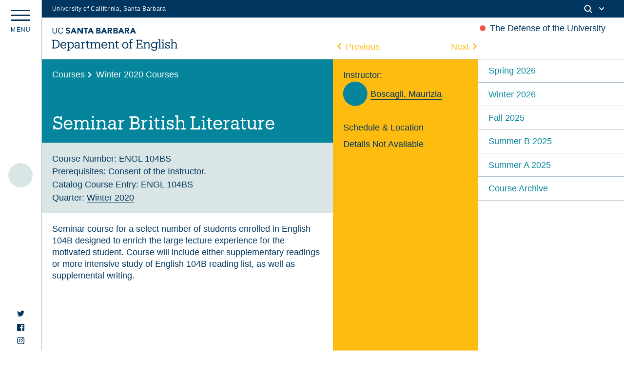

--- FILE ---
content_type: text/html; charset=UTF-8
request_url: https://www.english.ucsb.edu/courses/winter-2020/seminar-british-literature/
body_size: 13463
content:
<!DOCTYPE html>
<html lang="en-US" class="no-js">
<head>
	<meta charset="UTF-8">
	<meta name="viewport" content="width=device-width, initial-scale=1">
	<link rel="profile" href="http://gmpg.org/xfn/11">
	<link rel="shortcut icon" type="image/png" href="https://www.english.ucsb.edu/wp-content/themes/UCSB_Eng_2021/favicon.png">
	<link rel="pingback" href="https://www.english.ucsb.edu/xmlrpc.php">
	<link href="https://webfonts.brand.ucsb.edu/webfont.min.css" rel="stylesheet">
	<meta name='robots' content='max-image-preview:large' />
<link rel='dns-prefetch' href='//cdn.jsdelivr.net' />
<link rel='dns-prefetch' href='//unpkg.com' />
<link rel='dns-prefetch' href='//www.english.ucsb.edu' />
<link rel='dns-prefetch' href='//cdnjs.cloudflare.com' />
<link rel='dns-prefetch' href='//s.w.org' />
		<script type="text/javascript">
			window._wpemojiSettings = {"baseUrl":"https:\/\/s.w.org\/images\/core\/emoji\/13.1.0\/72x72\/","ext":".png","svgUrl":"https:\/\/s.w.org\/images\/core\/emoji\/13.1.0\/svg\/","svgExt":".svg","source":{"concatemoji":"https:\/\/www.english.ucsb.edu\/wp-includes\/js\/wp-emoji-release.min.js?ver=5.8.3"}};
			!function(e,a,t){var n,r,o,i=a.createElement("canvas"),p=i.getContext&&i.getContext("2d");function s(e,t){var a=String.fromCharCode;p.clearRect(0,0,i.width,i.height),p.fillText(a.apply(this,e),0,0);e=i.toDataURL();return p.clearRect(0,0,i.width,i.height),p.fillText(a.apply(this,t),0,0),e===i.toDataURL()}function c(e){var t=a.createElement("script");t.src=e,t.defer=t.type="text/javascript",a.getElementsByTagName("head")[0].appendChild(t)}for(o=Array("flag","emoji"),t.supports={everything:!0,everythingExceptFlag:!0},r=0;r<o.length;r++)t.supports[o[r]]=function(e){if(!p||!p.fillText)return!1;switch(p.textBaseline="top",p.font="600 32px Arial",e){case"flag":return s([127987,65039,8205,9895,65039],[127987,65039,8203,9895,65039])?!1:!s([55356,56826,55356,56819],[55356,56826,8203,55356,56819])&&!s([55356,57332,56128,56423,56128,56418,56128,56421,56128,56430,56128,56423,56128,56447],[55356,57332,8203,56128,56423,8203,56128,56418,8203,56128,56421,8203,56128,56430,8203,56128,56423,8203,56128,56447]);case"emoji":return!s([10084,65039,8205,55357,56613],[10084,65039,8203,55357,56613])}return!1}(o[r]),t.supports.everything=t.supports.everything&&t.supports[o[r]],"flag"!==o[r]&&(t.supports.everythingExceptFlag=t.supports.everythingExceptFlag&&t.supports[o[r]]);t.supports.everythingExceptFlag=t.supports.everythingExceptFlag&&!t.supports.flag,t.DOMReady=!1,t.readyCallback=function(){t.DOMReady=!0},t.supports.everything||(n=function(){t.readyCallback()},a.addEventListener?(a.addEventListener("DOMContentLoaded",n,!1),e.addEventListener("load",n,!1)):(e.attachEvent("onload",n),a.attachEvent("onreadystatechange",function(){"complete"===a.readyState&&t.readyCallback()})),(n=t.source||{}).concatemoji?c(n.concatemoji):n.wpemoji&&n.twemoji&&(c(n.twemoji),c(n.wpemoji)))}(window,document,window._wpemojiSettings);
		</script>
		<style type="text/css">
img.wp-smiley,
img.emoji {
	display: inline !important;
	border: none !important;
	box-shadow: none !important;
	height: 1em !important;
	width: 1em !important;
	margin: 0 .07em !important;
	vertical-align: -0.1em !important;
	background: none !important;
	padding: 0 !important;
}
</style>
	<link rel='stylesheet' id='wp-block-library-css'  href='https://www.english.ucsb.edu/wp-includes/css/dist/block-library/style.min.css?ver=5.8.3' type='text/css' media='all' />
<link rel='stylesheet' id='ucsb2021-css'  href='https://www.english.ucsb.edu/wp-content/themes/UCSB_Eng_2021/style.css?ver=5.8.3' type='text/css' media='all' />
<link rel='stylesheet' id='fancycss-css'  href='https://www.english.ucsb.edu/wp-content/themes/UCSB_Eng_2021/css/fancybox.css?ver=5.8.3' type='text/css' media='all' />
<link rel='stylesheet' id='flickitycss-css'  href='https://www.english.ucsb.edu/wp-content/themes/UCSB_Eng_2021/css/flickity.css?ver=5.8.3' type='text/css' media='all' />
<script type='text/javascript' src='https://cdn.jsdelivr.net/npm/jquery@3.5.1/dist/jquery.min.js?ver=5.8.3' id='jquery-js'></script>
<script type='text/javascript' src='https://unpkg.com/isotope-layout@3/dist/isotope.pkgd.js?ver=5.8.3' id='isotope-js'></script>
<script type='text/javascript' src='https://www.english.ucsb.edu/wp-content/themes/UCSB_Eng_2021/js/packery-mode.pkgd.js?ver=5.8.3' id='packery-js'></script>
<script type='text/javascript' src='https://cdnjs.cloudflare.com/ajax/libs/jquery.imagesloaded/4.1.1/imagesloaded.pkgd.min.js?ver=5.8.3' id='imgload-js'></script>
<script type='text/javascript' src='https://cdn.jsdelivr.net/gh/fancyapps/fancybox@3.5.7/dist/jquery.fancybox.min.js?ver=5.8.3' id='fancyapp-js'></script>
<script type='text/javascript' src='https://unpkg.com/flickity@2/dist/flickity.pkgd.min.js?ver=5.8.3' id='flickity-js'></script>
<script type='text/javascript' src='https://unpkg.com/flickity-fade@1/flickity-fade.js?ver=5.8.3' id='flickfade-js'></script>
<script type='text/javascript' src='https://cdnjs.cloudflare.com/ajax/libs/waypoints/4.0.1/jquery.waypoints.min.js?ver=5.8.3' id='waypoint-js'></script>
<script type='text/javascript' src='https://cdn.jsdelivr.net/npm/blazy@1.8.2/blazy.min.js?ver=5.8.3' id='blazy-js'></script>
<script type='text/javascript' src='https://www.english.ucsb.edu/wp-content/themes/UCSB_Eng_2021/js/app.js?ver=5.8.3' id='app-js'></script>
<link rel="https://api.w.org/" href="https://www.english.ucsb.edu/wp-json/" /><link rel="EditURI" type="application/rsd+xml" title="RSD" href="https://www.english.ucsb.edu/xmlrpc.php?rsd" />
<link rel="wlwmanifest" type="application/wlwmanifest+xml" href="https://www.english.ucsb.edu/wp-includes/wlwmanifest.xml" /> 
<meta name="generator" content="WordPress 5.8.3" />
<link rel="canonical" href="https://www.english.ucsb.edu/courses/winter-2020/seminar-british-literature/" />
<link rel='shortlink' href='https://www.english.ucsb.edu/?p=3535' />
<link rel="alternate" type="application/json+oembed" href="https://www.english.ucsb.edu/wp-json/oembed/1.0/embed?url=https%3A%2F%2Fwww.english.ucsb.edu%2Fcourses%2Fwinter-2020%2Fseminar-british-literature%2F" />
<link rel="alternate" type="text/xml+oembed" href="https://www.english.ucsb.edu/wp-json/oembed/1.0/embed?url=https%3A%2F%2Fwww.english.ucsb.edu%2Fcourses%2Fwinter-2020%2Fseminar-british-literature%2F&#038;format=xml" />
		<title>  Seminar British Literature | UCSB English Department</title>
	<meta property="og:title" content="  Seminar British Literature | UCSB English Department" />
	<meta property="og:type" content="website" />
	<meta property="og:site_name" content="UCSB English Department" />
	<meta property="og:image" content="https://www.english.ucsb.edu/wp-content/themes/UCSB_Eng_2021/UCSB-English-OGImage.jpg" />
	<meta property="og:url" content="https://www.english.ucsb.edu/courses/winter-2020/seminar-british-literature/" />
	<meta property="og:description" content="The website of the UCSB English Department." />
	<meta name="twitter:card" content="summary_large_image" />
	<meta name="twitter:title" content="  Seminar British Literature | UCSB English Department">
	<meta name="twitter:description" content="The website of the UCSB English Department." />
	<meta name="twitter:image" content="https://www.english.ucsb.edu/wp-content/themes/UCSB_Eng_2021/UCSB-English-OGImage.jpg" />
	<meta itemprop="image" content="https://www.english.ucsb.edu/wp-content/themes/UCSB_Eng_2021/UCSB-English-OGImage.jpg" />
	<meta name="description" content="The website of the UCSB English Department.">
	<meta name="author" content="UCSB English Department">
</head>

<body class="courses-template-default single single-courses postid-3535">
	<div id="main" class="m-scene">
		<div id="eyebrow" class="mob--hide tab--hide">
        <div class="inner">
          <div class="items">
            <div class="item">
              <a href="https://www.ucsb.edu/" class="edu-link">University of California, Santa Barbara</a>
            </div>
            <div class="item">
              <div class="inner">
                                
                <div class="search">
                  <span class="toggle-button">
                    <svg class="mag" width="100%" height="100%" viewBox="0 0 24 24" version="1.1" xmlns="http://www.w3.org/2000/svg" xmlns:xlink="http://www.w3.org/1999/xlink">
                      <path d="M15.2397415,16.6539551 C14.1023202,17.4996184 12.6929286,18 11.1666667,18 C7.39272088,18 4.33333333,14.9406125 4.33333333,11.1666667 C4.33333333,7.39272088 7.39272088,4.33333333 11.1666667,4.33333333 C14.9406125,4.33333333 18,7.39272088 18,11.1666667 C18,12.6929286 17.4996184,14.1023202 16.6539551,15.2397415 L20.2071068,18.7928932 C20.5976311,19.1834175 20.5976311,19.8165825 20.2071068,20.2071068 C19.8165825,20.5976311 19.1834175,20.5976311 18.7928932,20.2071068 L15.2397415,16.6539551 Z M11.1666667,16 C13.836043,16 16,13.836043 16,11.1666667 C16,8.49729038 13.836043,6.33333333 11.1666667,6.33333333 C8.49729038,6.33333333 6.33333333,8.49729038 6.33333333,11.1666667 C6.33333333,13.836043 8.49729038,16 11.1666667,16 Z"></path>
                    </svg>
                    <svg class="arrow" width="100%" height="100%" viewBox="0 0 24 24" version="1.1" xmlns="http://www.w3.org/2000/svg" xmlns:xlink="http://www.w3.org/1999/xlink">
                      <path d="M12,12.5857864 L8.70710678,9.29289322 C8.31658249,8.90236893 7.68341751,8.90236893 7.29289322,9.29289322 C6.90236893,9.68341751 6.90236893,10.3165825 7.29289322,10.7071068 L11.2928932,14.7071068 C11.6834175,15.0976311 12.3165825,15.0976311 12.7071068,14.7071068 L16.7071068,10.7071068 C17.0976311,10.3165825 17.0976311,9.68341751 16.7071068,9.29289322 C16.3165825,8.90236893 15.6834175,8.90236893 15.2928932,9.29289322 L12,12.5857864 Z"></path>
                    </svg>
                  </span>
                </div>
              </div>
            </div>
          </div>
        </div>
      </div>
      <!--Search Module-->
      <div class="search--panel" id="search">
      	<div class="cell--padding">
					<form role="search" method="get" class="search-form" action="https://www.english.ucsb.edu" id="search-form">
						<input type="search" id="search-text" class="input-search" placeholder="Search" value="" name="s" autocomplete="off"/>
					</form>
				</div>
			</div>
		<div data-namespace="single-courses" class="trigger-single-courses">

		<header id="masthead" class="site-header maxwrap border-bottom" role="banner">
			<a href="#main-content" class="visually-hidden focusable skip-link">Skip to main content</a>
			<div class="grid grid-pad">
				<h1 class="site_title"><a href="https://www.english.ucsb.edu/" rel="home">
					<svg version="1.1" id="Layer_1" xmlns="http://www.w3.org/2000/svg" xmlns:xlink="http://www.w3.org/1999/xlink" x="0px" y="0px"
	 				viewBox="0 0 547 110" style="enable-background:new 0 0 547 110;" xml:space="preserve">
					<path class="st0" d="M0.7,92.8h4.8V62.4H0.7v-3.6h14.6c12.9,0,19,8,19,18.4v0.5c0,10.4-6,18.6-19.1,18.6H0.7V92.8z M15.2,92.6
	c9.6,0,14.5-5.8,14.5-15v-0.4c0-8.6-4.3-14.8-14.5-14.8H9.9v30.2H15.2z M38,82.9v-0.4c0-8.3,5.3-14.1,12.9-14.1
	c6.4,0,12.4,3.9,12.4,13.6v1.4H42.5c0.3,6.3,3.3,9.8,8.9,9.8c4.3,0,6.8-1.6,7.3-4.8H63c-1,5.5-5.5,8.4-11.8,8.4
	C43.5,96.9,38,91.4,38,82.9z M58.7,80c-0.5-5.8-3.4-8-7.9-8s-7.5,3-8.3,7.9h16.1V80z M66,105.9v-3.4h3.9v-30h-4v-3.6h8.3v4.9
	c1.6-2.9,5.3-5.3,9.3-5.3c7.3,0,12.5,5.3,12.5,13.8v0.4c0,8.4-4.9,14.1-12.5,14.1c-4.5,0-7.8-2.3-9.3-5.1v10.8h4.3v3.4H66V105.9z
	 M91.5,82.9v-0.4c0-6.9-3.9-10.4-8.5-10.4c-5.1,0-9,3.4-9,10.4v0.4c0,6.9,3.8,10.4,9,10.4C88.5,93.3,91.5,89.5,91.5,82.9z
	 M108.2,96.9c-5,0-8.9-2.5-8.9-8.1c0-6.4,6.6-8.5,13.5-8.5h3.9v-2c0-4.6-1.9-6.3-5.8-6.3c-3.6,0-5.6,1.4-6.1,4.9h-4.4
	c0.5-6.5,5.5-8.5,10.6-8.5s9.9,1.9,9.9,9.9V93h3.6v3.4h-8v-3.8C114.8,95.4,112.2,96.9,108.2,96.9z M116.7,86.8v-3.4H113
	c-5.4,0-9.4,1.4-9.4,5.4c0,2.5,1.3,4.6,5,4.6C113.2,93.4,116.7,91,116.7,86.8z M127.1,96.4V93h3.9V72.5h-4v-3.6h8.3v5.3
	c1.3-2.9,4.1-5.6,9.9-5.8v4.3c-6,0-9.9,1.9-9.9,8.5v11.6h4.3v3.4h-12.4V96.4z M151.7,89.5V72.6h-4V69h4v-6.3h4.4V69h7.1v3.6h-7.1
	v16.5c0,2.6,1.3,4,4,4c1.1,0,2.3-0.3,3.6-0.6v3.6c-1.3,0.4-2.4,0.6-4,0.6C154.1,96.8,151.7,93.8,151.7,89.5z M166.6,96.4V93h3.9
	V72.5h-4v-3.6h8.3v4.5c1.1-2.6,4.1-5,8-5c3.5,0,6.6,1.5,8,5.6c1.9-3.9,5.6-5.6,9.1-5.6c4.9,0,9.1,3,9.1,10.9v13.6h3.9v3.4h-12.1
	v-3.4h4V79c0-4.9-1.9-6.9-5.6-6.9c-3.6,0-7.1,2.4-7.1,7.4v13.4h4v3.4h-12.3v-3.4h4V79c0-4.9-1.9-6.9-5.6-6.9c-3.6,0-7.1,2.4-7.1,7.4
	v13.4h4v3.4h-12.4V96.4z M215.3,82.9v-0.4c0-8.3,5.3-14.1,12.9-14.1c6.4,0,12.4,3.9,12.4,13.6v1.4h-20.8c0.3,6.3,3.3,9.8,8.9,9.8
	c4.3,0,6.8-1.6,7.3-4.8h4.4c-1,5.5-5.5,8.4-11.8,8.4C220.8,96.9,215.3,91.4,215.3,82.9z M236,80c-0.4-5.6-3.4-7.9-7.9-7.9
	s-7.5,3-8.3,7.9H236z M243.7,96.4V93h3.9V72.5h-4v-3.6h8.3v4.6c1.3-2.6,4.3-5.1,8.6-5.1c5.5,0,9.5,3,9.5,10.9v13.6h3.9v3.4h-12.1
	v-3.4h4V79c0-4.6-2.1-6.8-6.4-6.8c-3.9,0-7.5,2.6-7.5,7.4V93h4v3.4L243.7,96.4z M278.8,89.5V72.6h-4V69h4v-6.3h4.4V69h7.1v3.6h-7.1
	v16.5c0,2.6,1.3,4,4,4c1.1,0,2.3-0.3,3.6-0.6v3.6c-1.3,0.4-2.4,0.6-4,0.6C281.2,96.8,278.8,93.8,278.8,89.5z M305.4,82.9v-0.4
	c0-8.3,5.8-14,13.5-14s13.5,5.8,13.5,14v0.4c0,8.3-5.8,14-13.5,14C311,96.9,305.4,90.9,305.4,82.9z M327.9,82.9v-0.4
	c0-6.4-3.5-10.5-9-10.5c-5.5,0-9,4.1-9,10.4v0.4c0,6.3,3.4,10.4,9,10.4C324.4,93.3,327.9,89,327.9,82.9z M335.5,96.4V93h3.9V72.6h-4
	V69h4v-4.5c0-5.6,2.8-8.9,8.3-8.9c1.4,0,2.1,0.1,3.3,0.5v3.6c-0.8-0.4-1.9-0.6-3.1-0.6c-2.9,0-4,2-4,4.8v4.9h6.8v3.6h-6.8v20.4h4.9
	v3.4h-13.1V96.4z M364.8,92.8h4.8V62.4h-4.8v-3.6h27.9v8.8h-4.3v-5.3H374v12.9h11.5V72h3.8v10.5h-3.8v-3.4H374v13.8h15.4v-6h4.3v9.6
	h-28.9V92.8z M397.7,96.4V93h3.9V72.5h-4v-3.6h8.3v4.6c1.3-2.6,4.3-5.1,8.6-5.1c5.5,0,9.5,3,9.5,10.9v13.6h3.9v3.4h-12.1v-3.4h4V79
	c0-4.6-2.1-6.8-6.4-6.8c-3.9,0-7.5,2.6-7.5,7.4V93h4v3.4L397.7,96.4z M430.9,97.9h4.5c0.6,3.1,3.3,4.8,7.9,4.8
	c5.4,0,8.9-2.6,8.9-8.5v-4c-1.6,2.6-5.3,5.3-9.3,5.3c-7.3,0-12.5-5.5-12.5-13V82c0-7.5,5.3-13.6,12.8-13.6c4.6,0,7.4,2.3,9,4.9v-4.4
	h8.1v3.6h-3.8v22c0,8-5.5,11.9-13.1,11.9C435.1,106.4,431.6,102.5,430.9,97.9z M452.2,82.1v-0.4c0-6.1-3.4-9.8-8.8-9.8
	c-5.5,0-8.8,4-8.8,9.9v0.4c0,6,3.9,9.5,8.5,9.5C448.4,91.9,452.2,88.3,452.2,82.1z M462,96.4V93h3.9V59.4h-4v-3.6h8.4v37.2h3.9v3.4
	H462V96.4z M476.4,96.4V93h3.9V72.5h-4v-3.6h8.3v24h4v3.4h-12.1V96.4z M479.3,60.2c0-1.6,1.4-3,3-3s3,1.3,3,3c0,1.6-1.4,3-3,3
	S479.3,61.9,479.3,60.2z M495,93v3.4h-3.6v-9.1h3.6c0.6,3.3,3.1,6.1,7.4,6.1c3.8,0,5.6-1.6,5.6-4.5c0-2.9-2.3-3.9-6.5-4.6
	c-7.1-1.4-9.5-3.9-9.5-8.4c0-4.6,4-7.4,8.6-7.4c4,0,5.9,1.4,6.9,3.4V69h3.6v7.9h-3.6c-0.6-3-3-4.9-6.5-4.9c-3.1,0-5,1.3-5,3.8
	c0,2.4,1.4,3.6,6.4,4.6c5.6,1.1,9.8,2.5,9.8,8.3c0,4.9-3.4,8.3-9.9,8.3C497.9,96.9,495.8,94.6,495,93z M515.2,96.4V93h3.9V59.4h-4
	v-3.6h8.3v17.8c1.3-2.6,4.3-5.1,8.6-5.1c5.5,0,9.5,3,9.5,10.9v13.6h3.9v3.4h-12.1v-3.4h4V79c0-4.6-2.1-6.8-6.4-6.8
	c-3.9,0-7.5,2.6-7.5,7.4V93h4v3.4L515.2,96.4z M299,6.3h4.5l10.9,25h-6.3l-2.1-5.3h-9.8l-2.1,5.3H288L299,6.3z M301.1,13.6l-3,7.8
	h6.1L301.1,13.6z M267.3,6.3h9.3c1.1,0,2.1,0.1,3.3,0.3s2.1,0.5,3,0.9c0.9,0.5,1.6,1.1,2.1,1.9c0.5,0.9,0.8,1.9,0.8,3.3
	s-0.4,2.6-1.1,3.5c-0.8,0.9-1.9,1.6-3.1,2v0.1c0.9,0.1,1.6,0.4,2.3,0.6c0.6,0.4,1.3,0.8,1.8,1.3c0.5,0.5,0.9,1.1,1.1,1.9
	c0.3,0.8,0.4,1.5,0.4,2.3c0,1.4-0.3,2.4-0.9,3.3c-0.6,0.9-1.3,1.6-2.1,2.1c-0.9,0.5-1.9,0.9-3,1.1c-1.1,0.3-2.3,0.4-3.4,0.4h-10.3
	L267.3,6.3L267.3,6.3z M272.8,16.3h4c0.4,0,0.9,0,1.3-0.1c0.4-0.1,0.8-0.3,1.1-0.5c0.4-0.3,0.6-0.5,0.8-0.9c0.3-0.4,0.3-0.8,0.3-1.3
	s-0.1-1-0.4-1.3c-0.3-0.4-0.5-0.6-0.9-0.8c-0.4-0.3-0.8-0.4-1.3-0.4c-0.5-0.1-0.9-0.1-1.3-0.1h-3.8v5.3H272.8z M272.8,26.7h4.9
	c0.4,0,0.9,0,1.3-0.1c0.4-0.1,0.9-0.3,1.1-0.5c0.4-0.3,0.6-0.5,0.9-0.9s0.4-0.9,0.4-1.4c0-0.6-0.1-1.1-0.5-1.4
	c-0.3-0.4-0.6-0.6-1.1-0.9c-0.5-0.3-0.9-0.4-1.5-0.4c-0.5-0.1-1-0.1-1.5-0.1h-4.1v5.6H272.8z M317.1,6.3h9.6c1.3,0,2.5,0.1,3.6,0.4
	c1.1,0.3,2.1,0.6,3,1.3c0.9,0.6,1.5,1.4,2,2.4c0.5,1,0.8,2.3,0.8,3.6c0,1.8-0.5,3.3-1.4,4.5c-0.9,1.3-2.3,2-4,2.4l6.4,10.5h-6.6
	l-5.3-10h-2.8v10H317v-25H317.1z M322.6,16.7h3.3c0.5,0,1,0,1.6,0c0.5,0,1-0.1,1.5-0.4c0.5-0.1,0.9-0.5,1.1-0.9
	c0.3-0.4,0.5-0.9,0.5-1.6c0-0.6-0.1-1.1-0.4-1.5c-0.3-0.4-0.6-0.6-1-0.9c-0.4-0.3-0.9-0.4-1.4-0.4c-0.5-0.1-1-0.1-1.5-0.1h-3.6v5.8
	H322.6z M224.7,6.3h4.5l10.9,25h-6.3l-2.1-5.3h-9.8l-2.1,5.3h-6.1L224.7,6.3z M226.8,13.6l-3,7.8h6.1L226.8,13.6z M349.9,6.3h4.5
	l10.9,25H359l-2.1-5.3h-9.6l-2.1,5.3H339L349.9,6.3z M352,13.6l-3,7.8h6.1L352,13.6z M193,6.3h9.3c1.1,0,2.1,0.1,3.3,0.3
	c1.1,0.1,2.1,0.5,3,0.9c0.9,0.5,1.6,1.1,2.1,1.9c0.5,0.9,0.8,1.9,0.8,3.3s-0.4,2.6-1.1,3.5c-0.8,0.9-1.9,1.6-3.1,2v0.1
	c0.9,0.1,1.6,0.4,2.3,0.6c0.6,0.4,1.3,0.8,1.8,1.3c0.5,0.5,0.9,1.1,1.1,1.9c0.3,0.8,0.4,1.5,0.4,2.3c0,1.4-0.3,2.4-0.9,3.3
	c-0.6,0.9-1.3,1.6-2.1,2.1s-1.9,0.9-3,1.1c-1.1,0.3-2.3,0.4-3.4,0.4H193L193,6.3L193,6.3z M198.5,16.3h4c0.4,0,0.9,0,1.3-0.1
	c0.4-0.1,0.8-0.3,1.1-0.5c0.4-0.3,0.6-0.5,0.8-0.9c0.3-0.4,0.3-0.8,0.3-1.3s-0.1-1-0.4-1.3c-0.3-0.4-0.5-0.6-0.9-0.8
	c-0.4-0.3-0.8-0.4-1.3-0.4c-0.5-0.1-0.9-0.1-1.3-0.1h-3.8v5.3H198.5z M198.5,26.6h4.9c0.4,0,0.9,0,1.3-0.1c0.4-0.1,0.9-0.3,1.1-0.5
	c0.4-0.3,0.6-0.5,0.9-0.9c0.3-0.4,0.4-0.9,0.4-1.4c0-0.6-0.1-1.1-0.5-1.4c-0.3-0.4-0.6-0.6-1.1-0.9c-0.5-0.3-0.9-0.4-1.5-0.4
	c-0.5-0.1-1-0.1-1.5-0.1h-4.1v5.6H198.5z M242.7,6.3h9.6c1.3,0,2.5,0.1,3.6,0.4c1.1,0.3,2.1,0.6,3,1.3c0.9,0.6,1.5,1.4,2,2.4
	c0.5,1,0.8,2.3,0.8,3.6c0,1.8-0.5,3.3-1.4,4.5c-0.9,1.3-2.3,2-4,2.4l6.4,10.5h-6.6l-5.3-10H248v10h-5.5v-25H242.7z M248.2,16.7h3.3
	c0.5,0,1,0,1.6,0c0.5,0,1-0.1,1.5-0.4c0.5-0.1,0.9-0.5,1.1-0.9c0.3-0.4,0.5-0.9,0.5-1.6c0-0.6-0.1-1.1-0.4-1.5
	c-0.3-0.4-0.6-0.6-1-0.9s-0.9-0.4-1.4-0.4c-0.5-0.1-1-0.1-1.5-0.1h-3.6v5.8H248.2z M92.9,6.3h4.5l10.9,25H102l-2.1-5.3h-9.8L88,31.3
	h-6L92.9,6.3z M94.9,13.6l-3,7.8H98L94.9,13.6z M167,6.3h4.5l10.9,25h-6.3l-2.1-5.3h-9.8l-2.1,5.3H156L167,6.3z M169.1,13.6l-3,7.8
	h6.1L169.1,13.6z M111.3,6.3h7.5l10.6,17.4h0.1V6.3h5.5v25h-7.3l-10.9-17.8h-0.1v17.8h-5.5V6.3z M145.7,11.2h-6.9V6.3h19.8v4.9h-7.4
	v20.1h-5.5V11.2z M12.9,31.7c-5.8,0-9.1-3.4-9.1-9.5V8.8H1.1V6.3h9.1v2.4H6.9v13c0,5.3,1.9,7.4,6.1,7.4c4,0,6.4-1.6,6.4-7.8V8.7
	h-3.1V6.3h9.1v2.4h-2.9v13C22.5,28,19.5,31.7,12.9,31.7z M47.2,23c-0.6,4.1-3.5,6.1-7.6,6.1c-5.5,0-8.8-3.9-8.8-10.4v-0.3
	c0-6.4,3.5-10.4,8.8-10.4c3.9,0,6.5,1.6,7.5,5.9h2.6V6.3H47v2.8c-1.3-2.3-4.1-3.4-7.3-3.4c-7,0-12,5.4-12,12.9v0.3
	c0,7.8,4.5,12.8,11.8,12.8c5.5,0,9.5-2.8,10.5-8.4L47.2,23z M72.8,16.4c-2.9-0.8-5.4-1.6-5.4-3.4c0-1.1,0.9-2.9,3.4-2.9
	s4.3,0.9,5.6,2.6l3.5-3c-2.3-3.5-6.3-4-8.5-4C65.9,5.7,62,8.9,62,13.4c0,4.6,4.1,6.4,8.3,7.5c3.5,1,4.9,1.5,4.9,3.5
	c0,1.6-1.5,2.8-3.9,2.8c-3.9,0-5.9-2.5-6.5-3.4L61,27.1c1.9,3,5.3,4.6,9.9,4.6c5.8,0,9.8-3.4,9.8-8.1C80.5,18.8,76.5,17.3,72.8,16.4
	z"/>
</svg></a></h1>
												<div class="announcement--label mob--hide">
							<section class="special--announcement">
																	<p>The Defense of the University</p>															</section>
						</div>
												<section class="module--overlay special--announcement--content coral--bg white--text">
							<div class="close--module"><span></span></div>
																<p>Please see the University of California Academic Council&#8217;s &#8220;The Defense of the University&#8221; (April 8 2025), which calls for immediate, sustained, and collective action to defend the University of California:</p>
<p><strong>&#8220;We thus call on the Regents, President, and Chancellors of the University of California to expend every effort, commit necessary resources, and use all legal measures to defend our ability to conduct consequential, transformative research and provide high-quality teaching and mentoring. We call on our leaders to ensure the safety and privacy of students, faculty, and staff. And we further call on our leaders to protect academic freedom and faculty control of the curriculum—proactively and publicly . . . Let the future historical record show that we rose to the challenge of defending the University of California, and we did so in ways that did not betray its core values.&#8221;</strong></p>
<p><a href="https://senate.universityofcalifornia.edu/_files/reports/academic-council-statement-defense-of-university-april-2025.pdf">Visit the Academic Senate&#8217;s site to view the full statement.</a></p>
													</section>
						
													</div>
		</header><!-- .site-header -->
		
		<div class="menu--panel border-right " id="menu--panel">
			<div class="marquee mob--hide tab--hide">					<ul class="featured--spine--items">
						<!--Upcoming Section-->
														
																							<li class="marquee--list event--item--spine " id="item-1">
														<a class="" href="https://www.english.ucsb.edu/between-refuge-and-refuse/" alt="Between Refuge and Refuse">
														<div class="date--dot--meta ltblue--bg">
																																	<div class="up--date--marquee"><div class="date--block past--date--block"><span class="number--date">23</span><span class="daymonth--date">Jan</span></div></div>
																														</div></a>
														<div class="event--upcoming--title">
															<p class="list--title--bold"><a class="coral--text" href="https://www.english.ucsb.edu/between-refuge-and-refuse/" alt="Between Refuge and Refuse"> "Between Refuge and Refuse: Rethinking Refugee Environments" 															<br>Panel Discussion</a></p>
															<p class="event--type produkt--font">Panel Discussion</p>														</div>
													</li>
																							
											
																												
											</ul>
								</div>
			<div class="breadcrumb seal">
				<!--<img src="https://www.english.ucsb.edu/wp-content/themes/UCSB_Eng_2021/images/ucsben_Seal.svg" title="ucsb seal" alt="ucsb seal">-->
			</div>
			<button class="hamburger hamburger--spin dt_hide" type="button" aria-label="Menu" aria-controls="navigation">
					  <span class="hamburger-box">
					    <span class="hamburger-inner"></span>
					  </span>
					  <div class="menu--label mob--hide"><span>m</span><span>e</span><span>n</span><span>u</span></div>
			</button>
			<div class="socials mob--hide tab--hide"> 
				<a href="https://twitter.com/UCSB_English" target="_blank" rel="noopener"><svg xmlns="http://www.w3.org/2000/svg" width="24" height="24" viewBox="0 0 24 24" fill="currentColor"><path d="M24 4.557c-.883.392-1.832.656-2.828.775 1.017-.609 1.798-1.574 2.165-2.724-.951.564-2.005.974-3.127 1.195-.897-.957-2.178-1.555-3.594-1.555-3.179 0-5.515 2.966-4.797 6.045-4.091-.205-7.719-2.165-10.148-5.144-1.29 2.213-.669 5.108 1.523 6.574-.806-.026-1.566-.247-2.229-.616-.054 2.281 1.581 4.415 3.949 4.89-.693.188-1.452.232-2.224.084.626 1.956 2.444 3.379 4.6 3.419-2.07 1.623-4.678 2.348-7.29 2.04 2.179 1.397 4.768 2.212 7.548 2.212 9.142 0 14.307-7.721 13.995-14.646.962-.695 1.797-1.562 2.457-2.549z"/></svg></a>
				<a href="https://www.facebook.com/UCSBEnglish/" target="_blank" rel="noopener"><svg version="1.1" xmlns="http://www.w3.org/2000/svg" xmlns:xlink="http://www.w3.org/1999/xlink" x="0px" y="0px" viewBox="0 0 12 12" style="enable-background:new 0 0 12 12;" xml:space="preserve" fill="currentColor"> <path style="fill-rule:evenodd;clip-rule:evenodd;" d="M6.4,12H0.7C0.3,12,0,11.7,0,11.3V0.7C0,0.3,0.3,0,0.7,0h10.7
C11.7,0,12,0.3,12,0.7v10.7c0,0.4-0.3,0.7-0.7,0.7H8.3V7.4h1.6l0.2-1.8H8.3V4.4c0-0.5,0.1-0.9,0.9-0.9l1,0V1.9
c-0.2,0-0.7-0.1-1.4-0.1c-1.4,0-2.3,0.8-2.3,2.4v1.3H4.8v1.8h1.6V12z"></path> </svg> </a> 
<a href="https://www.instagram.com/ucsb_english/" target="_blank" rel="noopener"><svg version="1.1" xmlns="http://www.w3.org/2000/svg" xmlns:xlink="http://www.w3.org/1999/xlink" x="0px" y="0px" viewBox="0 0 12 12" style="enable-background:new 0 0 12 12;" xml:space="preserve" fill="currentColor"> <path style="fill-rule:evenodd;clip-rule:evenodd;" d="M6,0C4.4,0,4.2,0,3.5,0c-0.6,0-1.1,0.1-1.5,0.3
C1.7,0.5,1.3,0.7,1,1C0.7,1.3,0.5,1.7,0.3,2.1C0.2,2.5,0.1,2.9,0,3.5C0,4.2,0,4.4,0,6c0,1.6,0,1.8,0,2.5c0,0.6,0.1,1.1,0.3,1.5
C0.5,10.3,0.7,10.7,1,11c0.3,0.3,0.7,0.5,1.1,0.7c0.4,0.1,0.8,0.2,1.5,0.3c0.6,0,0.8,0,2.5,0c1.6,0,1.8,0,2.5,0
c0.6,0,1.1-0.1,1.5-0.3c0.4-0.2,0.7-0.4,1.1-0.7c0.3-0.3,0.5-0.7,0.7-1.1c0.1-0.4,0.2-0.8,0.3-1.5c0-0.6,0-0.8,0-2.5
c0-1.6,0-1.8,0-2.5c0-0.6-0.1-1.1-0.3-1.5C11.5,1.7,11.3,1.3,11,1c-0.3-0.3-0.7-0.5-1.1-0.7C9.5,0.2,9.1,0.1,8.5,0C7.8,0,7.6,0,6,0z
M6,1.1c1.6,0,1.8,0,2.4,0c0.6,0,0.9,0.1,1.1,0.2c0.3,0.1,0.5,0.2,0.7,0.4c0.2,0.2,0.3,0.4,0.4,0.7c0.1,0.2,0.2,0.5,0.2,1.1
c0,0.6,0,0.8,0,2.4c0,1.6,0,1.8,0,2.4c0,0.6-0.1,0.9-0.2,1.1c-0.1,0.3-0.2,0.5-0.4,0.7c-0.2,0.2-0.4,0.3-0.7,0.4
c-0.2,0.1-0.5,0.2-1.1,0.2c-0.6,0-0.8,0-2.4,0c-1.6,0-1.8,0-2.4,0c-0.6,0-0.9-0.1-1.1-0.2c-0.3-0.1-0.5-0.2-0.7-0.4
C1.6,10,1.4,9.8,1.3,9.5C1.2,9.3,1.1,9,1.1,8.4c0-0.6,0-0.8,0-2.4c0-1.6,0-1.8,0-2.4c0-0.6,0.1-0.9,0.2-1.1C1.4,2.2,1.6,2,1.8,1.8
C2,1.6,2.2,1.4,2.5,1.3C2.7,1.2,3,1.1,3.6,1.1C4.2,1.1,4.4,1.1,6,1.1z M6,2.9C4.3,2.9,2.9,4.3,2.9,6c0,1.7,1.4,3.1,3.1,3.1
c1.7,0,3.1-1.4,3.1-3.1C9.1,4.3,7.7,2.9,6,2.9z M6,8C4.9,8,4,7.1,4,6c0-1.1,0.9-2,2-2c1.1,0,2,0.9,2,2C8,7.1,7.1,8,6,8z M9.9,2.8
c0,0.4-0.3,0.7-0.7,0.7c-0.4,0-0.7-0.3-0.7-0.7s0.3-0.7,0.7-0.7C9.6,2.1,9.9,2.4,9.9,2.8z"></path> </svg> </a> 
</div>
		</div>
		<nav id="navigation" class="navigation border-right">
	<ul class="main--menu" id="main--menu">
		<li class="about sub-menu"><a href="https://www.english.ucsb.edu/about/" class="nav-item-link">About</a>
		</li>
		<li class="people sub-menu navitem"><a href="https://www.english.ucsb.edu/people/faculty/" class="nav-item-link">People</a> <div class="subnav--toggle"><div class="sub--menu--box"><span></span></div></div>
			<ul class="submenu-cols">
				<li class="submenu-item"><a href="https://www.english.ucsb.edu/people/faculty/" class="subnav-item-link"><span class="hoversub">Faculty</span></a></li>
				<li class="submenu-item"><a href="https://www.english.ucsb.edu/people/graduate-students/" class="subnav-item-link"><span class="hoversub">Graduate Students</span></a></li>
				<li class="submenu-item"><a href="https://www.english.ucsb.edu/people/staff/" class="subnav-item-link"><span class="hoversub">Staff</span></a></li>
				<li class="submenu-item"><a href="https://www.english.ucsb.edu/people/visiting-and-lecturer/" class="subnav-item-link"><span class="hoversub">Visiting and Lecturer</span></a></li>
				<li class="submenu-item"><a href="https://www.english.ucsb.edu/people/emeriti-ae/" class="subnav-item-link"><span class="hoversub">Emeriti/ae</span></a></li>
				<li class="submenu-item"><a href="https://www.english.ucsb.edu/people/in-memoriam/" class="subnav-item-link"><span class="hoversub">In Memoriam</span></a></li>
				<li class="submenu-item"><a href="https://www.english.ucsb.edu/people/phd-alumni/" class="subnav-item-link"><span class="hoversub">PhD Alumni</span></a> </li>
			</ul>
		</li>
		<li class="courses"><a href="https://www.english.ucsb.edu/courses/" class="nav-item-link">Courses</a></li>
		<li class="under sub-menu navitem"><a href="https://www.english.ucsb.edu/undergraduate/" class="nav-item-link">Undergraduate</a> <div class="subnav--toggle"><div class="sub--menu--box"><span></span></div></div>
		<ul class="submenu-cols">
				<li class="page_item page-item-176 page_item_has_children parent_sub"><a href="https://www.english.ucsb.edu/undergraduate/for-majors/"><span class="hoversub">For Majors</span></a></li>
<li class="page_item page-item-184 page_item_has_children parent_sub"><a href="https://www.english.ucsb.edu/undergraduate/undergraduate-resources/"><span class="hoversub">Undergraduate Resources</span></a></li>
<li class="page_item page-item-188"><a href="https://www.english.ucsb.edu/undergraduate/contact-us/"><span class="hoversub">Contact Us</span></a></li>
<li class="page_item page-item-178"><a href="https://www.english.ucsb.edu/undergraduate/for-minors-and-non-majors/"><span class="hoversub">For Minors and Non-Majors</span></a></li>
<li class="page_item page-item-6012"><a href="https://www.english.ucsb.edu/undergraduate/course-planning/"><span class="hoversub">Course Planning</span></a></li>
<li class="page_item page-item-182 page_item_has_children parent_sub"><a href="https://www.english.ucsb.edu/undergraduate/beyond-the-classroom/"><span class="hoversub">Beyond the Classroom</span></a></li>
<li class="page_item page-item-186"><a href="https://www.english.ucsb.edu/undergraduate/faqs/"><span class="hoversub">FAQs</span></a></li>
				
			</ul></li>
		<li class="grad sub-menu navitem"><a href="https://www.english.ucsb.edu/graduate/" class="nav-item-link">Graduate</a> <div class="subnav--toggle"><div class="sub--menu--box"><span></span></div></div>
			<ul class="submenu-cols">
				<li class="page_item page-item-163 page_item_has_children parent_sub"><a href="https://www.english.ucsb.edu/graduate/academics/"><span class="hoversub">Academics</span></a></li>
<li class="page_item page-item-165"><a href="https://www.english.ucsb.edu/graduate/admissions/"><span class="hoversub">Admissions</span></a></li>
<li class="page_item page-item-167"><a href="https://www.english.ucsb.edu/graduate/funding-support/"><span class="hoversub">Funding &#038; Support</span></a></li>
<li class="page_item page-item-5479"><a href="https://www.english.ucsb.edu/forms/"><span class="hoversub">Forms</span></a></li>
<li class="page_item page-item-169 page_item_has_children parent_sub"><a href="https://www.english.ucsb.edu/graduate/job-placement/"><span class="hoversub">Job Placement</span></a></li>
<li class="page_item page-item-172"><a href="https://www.english.ucsb.edu/graduate/contact-us/"><span class="hoversub">Contact Us</span></a></li>
				
			</ul>
		</li>
		<li class="event"><a href="https://www.english.ucsb.edu/events/" class="nav-item-link">Events</a></li>
		<li class="research sub-menu navitem"><a href="https://www.english.ucsb.edu/research/" class="nav-item-link">Research</a> <div class="subnav--toggle"><div class="sub--menu--box"><span></span></div></div>
			<ul class="submenu-cols">
				<li class="page_item page-item-971 page_item_has_children parent_sub"><a href="https://www.english.ucsb.edu/research/research-centers/"><span class="hoversub">Research Centers</span></a></li>
<li class="page_item page-item-973 page_item_has_children parent_sub"><a href="https://www.english.ucsb.edu/research/undergraduate-research/"><span class="hoversub">Undergraduate Research</span></a></li>
<li class="page_item page-item-975"><a href="https://www.english.ucsb.edu/research/graduate-research/"><span class="hoversub">Graduate Research</span></a></li>
<li class="page_item page-item-978"><a href="https://www.english.ucsb.edu/research/faculty-research/"><span class="hoversub">Faculty Research</span></a></li>
<li class="page_item page-item-968"><a href="https://www.english.ucsb.edu/research/dissertation-titles/"><span class="hoversub">Dissertation Titles</span></a></li>
					<li class="submenu-item"><a href="https://www.english.ucsb.edu/projects/" class="subnav-item-link"><span class="hoversub">Projects</span></a></li>
					<li class="submenu-item"><a href="https://www.english.ucsb.edu/bookshelf/" class="subnav-item-link"><span class="hoversub">Bookshelf</span></a></li>
			</ul>
		</li>
		<li class="resources"><a href="https://www.english.ucsb.edu/resources/" class="nav-item-link">Resources</a></li>
		<li class="contact"><a href="https://www.english.ucsb.edu/contact-us/" class="nav-item-link">Contact</a></li>
		<li class="give"><a href="https://www.english.ucsb.edu/giving/" class="nav-item-link">Giving</a></li>
	</ul>		
</nav>	<div class="internal-nav">

            <div class="grid-item-50"><div class="next_post"><a href="https://www.english.ucsb.edu/courses/winter-2020/race-and-the-new-formalism/" class="prev">
                        <svg version="1.1" id="Layer_1" xmlns="http://www.w3.org/2000/svg" xmlns:xlink="http://www.w3.org/1999/xlink" x="0px" y="0px"
                         viewBox="0 0 15.5 25" style="enable-background:new 0 0 15.5 25;" xml:space="preserve">
                        <path d="M6.5,12.5l7.3-7.3c0.9-0.9,0.9-2.3,0-3.1c-0.9-0.9-2.3-0.9-3.1,0l-8.9,8.9c-0.9,0.9-0.9,2.3,0,3.1l8.9,8.9
                            c0.9,0.9,2.3,0.9,3.1,0c0.9-0.9,0.9-2.3,0-3.1L6.5,12.5z"/>
                        </svg>Previous</a></div></div>
                        <div class="grid-item-50">
                 <div class="prev_post rttxt"><a href="https://www.english.ucsb.edu/courses/winter-2020/seminar-english-american-literature/" class="next">Next<svg version="1.1" id="Layer_1" xmlns="http://www.w3.org/2000/svg" xmlns:xlink="http://www.w3.org/1999/xlink" x="0px" y="0px"
     viewBox="0 0 15.5 25" style="enable-background:new 0 0 15.5 25;" xml:space="preserve">
<path d="M9.1,12.5l-7.3,7.3c-0.9,0.9-0.9,2.3,0,3.1c0.9,0.9,2.3,0.9,3.1,0l8.9-8.9c0.9-0.9,0.9-2.3,0-3.1L4.9,2C4,1.2,2.6,1.2,1.8,2
    c-0.9,0.9-0.9,2.3,0,3.1L9.1,12.5z"/>
</svg></a></div></div>
         
</div>		<main class="grid flex--cols">
			<div class="flex--col--50">
				
				<div class="page--header turquoise--bg">
					<div class="cell--padding">
						<div class="breadcrumb--header"><span class="bc--item"><a href="https://www.english.ucsb.edu/courses/" class="breadcrumb-link">Courses</a></span>
							<span class='bc--item'><a href='https://www.english.ucsb.edu/courses/quarter/winter-2020/' class='nav--return'>Winter 2020 Courses</a></span> 
						</div>
						<div class="ab--bottom--title">
							<h1 class="produkt--font title--produkt white--text"> Seminar British Literature</h1>						</div>
					</div>
				</div>
					<div class="people--education--panel ltblue--bg">
						<div class="cell--padding">
							<ul class="edu--list standard--font">
								<li><span class="inline--label">Course Number:</span> ENGL 104BS</li>								<li><span class="inline--label">Prerequisites:</span> <p>Consent of the Instructor.</p>
</li>																<li><span class="inline--label">Catalog Course Entry:</span> ENGL 104BS</li>								<li><span class='inline--label'>Quarter:</span> <a href='https://www.english.ucsb.edu/courses/quarter/winter-2020/' class='nav--return'>Winter 2020 </a></li> 
							</ul>
						</div>
					</div>
				<section class="course--panel">
					<div class="cell--padding">
																					        		<div class="body--text"><p>Seminar course for a select number of students enrolled in English 104B designed to enrich the large lecture experience for the motivated student. Course will include either supplementary readings or more intensive study of English 104B reading list, as well as supplemental writing.</p>
</div>   
			        	  
			        		
			        </div>		
			    </section>
			</div>
			<div class="flex--col--25 gold--bg border-right">
				<div class="cell--padding">
					<div class="course--instructor">
							<h4 class="side--panel--label">Instructor:</h4>
								<ul class="course--meta standard--font">
									
																
									
																				<li><div class="flex--table">
												<div class="flex--table--50px table--portrait">
						           						
														<div class="img-portrait-archive"><img src=""></div>
																			           				</div>
												<a href="https://www.english.ucsb.edu/people/faculty/boscagli-maurizia/" alt="Seminar British Literature"><span class="inline--label">Boscagli, Maurizia</span></a></div></li>
											
																
																		 									</ul></div>
				<ul class="course--meta standard--font">
					<li class="list--label">Schedule & Location</li>
																	<li>Details Not Available</li>
															
										
									</ul>
				
				</div>
								</div>
			<div class="flex--col--25 sub--menu--col">
				<div class="mob--only sub--menu--section--label ltblue--bg">Courses <div class="subnav--toggle"><div class="sub--menu--box"><span></span></div></div></div>
				<!--Active Quarters-->
		<ul class="wpb_page_list">
										
																													<li class="page_item spring-2026 unassigned"><a href='https://www.english.ucsb.edu/courses/quarter/spring-2026/' 
											class="">Spring 2026</a></li>
																													<li class="page_item winter-2026 unassigned"><a href='https://www.english.ucsb.edu/courses/quarter/winter-2026/' 
											class="">Winter 2026</a></li>
																													<li class="page_item fall2025 unassigned"><a href='https://www.english.ucsb.edu/courses/quarter/fall2025/' 
											class="">Fall 2025</a></li>
																													<li class="page_item summerb2025 unassigned"><a href='https://www.english.ucsb.edu/courses/quarter/summerb2025/' 
											class="">Summer B 2025</a></li>
																													<li class="page_item summera2025 unassigned"><a href='https://www.english.ucsb.edu/courses/quarter/summera2025/' 
											class="">Summer A 2025</a></li>
										        					<li class="page_item course--archives--link"><a href="https://www.english.ucsb.edu/courses/courses-archive/" class="">Course Archive</a></li>
        		</ul>			</div>
			
		</main>
		
		<!--END GRID WRAP-->
<!--END MAIN-->


</div>	
<footer class="site--footer">
    <section class="land-ack turquoise--bg border-top">
                                    
<p>The University of California, Santa Barbara is situated on unceded Chumash land and waters. <a href="/about/community-values/land-acknowledgement/">Read our full land acknowledgement.</a></p>
                                        </section>
    <section class="footer--block grid dkblue--bg">
        <div class="footer--block--col">
            <ul class="footer--list ucsb--col">
                <li><img src="https://www.english.ucsb.edu/wp-content/themes/UCSB_Eng_2021/images/UCSB--footer--logo.svg" title="ucsb seal" alt="ucsb logo" class="footer--logo"></li>
                <li>Department of English</li>
                <li>University of California, Santa Barbara</li>
                <li>Santa Barbara, CA 93106-3170</li>
            </ul>
        </div>
        <div class="footer--block--col">
            <ul class="footer--list general--contact">
                <li class="list--footer--label">Contact</li>
                <li>T 805-893-7488</li>
                <li>F 805-893-7492</li>
                <li>info@english.ucsb.edu</li>
            </ul>
        </div>
        <div class="footer--block--col mob--hide">
            <ul class="footer--list general--contact">
                <li class="list--footer--label">Main office hours [PST]</li>
                <li>Monday through Friday</li>
                <li>9am-12pm and 1-4pm</li>
                <li>South Hall, Room 3431</li>
                <li><a href="http://www.aw.id.ucsb.edu/maps/ucsbmap.html" target="_blank" class="external--link">Campus Maps</a></li>
            </ul>
        </div>
        <div class="footer--block--col mob--hide">
            <ul class="footer--list general--contact">
                <li class="list--footer--label">Faculty Offices and Centers</li>
                <li>South Hall, 2nd Floor</li>
            </ul>
        </div>
    </section>
    <section class="footer--terms">
        <div class="flex-grid-horizontal">
            <div class="grid-item-70"><p>Copyright © 2026 The Regents of the University of California. All Rights Reserved.</p></div>
            <div class="grid-item-30 rttxt"><a href="http://www.policy.ucsb.edu/terms_of_use/" target="_blank" class="footer--link">Terms</a> <a href="https://www.english.ucsb.edu/web-accessibility/" class="footer--link">Accessibility</a></div>
        </div>
    </section>
</footer>
</div><!-- .site -->
                        <script type='text/javascript' src='https://www.english.ucsb.edu/wp-includes/js/wp-embed.min.js?ver=5.8.3' id='wp-embed-js'></script>
        <script type="text/javascript">
            /* <![CDATA[ */
           document.querySelectorAll("ul.nav-menu").forEach(
               ulist => { 
                    if (ulist.querySelectorAll("li").length == 0) {
                        ulist.style.display = "none";

                                            } 
                }
           );
            /* ]]> */
        </script>
        <script type="text/javascript">
// set cookie according to you
var cookieName= "CodingStatus";
var cookieValue="Coding Tutorials";
var cookieExpireDays= 1;

// when users click accept button
let acceptCookie= document.getElementById("acceptCookie");
acceptCookie.onclick= function(){
    createCookie(cookieName, cookieValue, cookieExpireDays);
}

// function to set cookie in web browser
 let createCookie= function(cookieName, cookieValue, cookieExpireDays){
  let currentDate = new Date();
  currentDate.setTime(currentDate.getTime() + (cookieExpireDays*24*60*60*1000));
  let expires = "expires=" + currentDate.toGMTString();
  document.cookie = cookieName + "=" + cookieValue + ";" + expires + ";path=/";
  if(document.cookie){
    document.getElementById("SitePop").style.display = "none";
  }else{
    alert("Unable to set cookie. Please allow all cookies site from cookie setting of your browser");
  }

 }

// get cookie from the web browser
let getCookie= function(cookieName){
  let name = cookieName + "=";
  let decodedCookie = decodeURIComponent(document.cookie);
  let ca = decodedCookie.split(';');
  for(let i = 0; i < ca.length; i++) {
    let c = ca[i];
    while (c.charAt(0) == ' ') {
      c = c.substring(1);
    }
    if (c.indexOf(name) == 0) {
      return c.substring(name.length, c.length);
    }
  }
  return "";
}
// check cookie is set or not
let checkCookie= function(){
    let check=getCookie(cookieName);
    if(check==""){
        document.getElementById("SitePop").style.display = "block";
    }else{
        
        document.getElementById("SitePop").style.display = "none";
    }
}
checkCookie();
</script>
<!-- Global site tag (gtag.js) - Google Analytics -->
<script async src="https://www.googletagmanager.com/gtag/js?id=UA-212136564-1"></script>
<script>
  window.dataLayer = window.dataLayer || [];
  function gtag(){dataLayer.push(arguments);}
  gtag('js', new Date());

  gtag('config', 'UA-212136564-1');
</script>
</body>
</html>


--- FILE ---
content_type: image/svg+xml
request_url: https://www.english.ucsb.edu/wp-content/themes/UCSB_Eng_2021/images/sep--arrow_white.svg
body_size: -49
content:
<?xml version="1.0" encoding="utf-8"?>
<!-- Generator: Adobe Illustrator 25.3.1, SVG Export Plug-In . SVG Version: 6.00 Build 0)  -->
<svg version="1.1" id="Layer_1" xmlns="http://www.w3.org/2000/svg" xmlns:xlink="http://www.w3.org/1999/xlink" x="0px" y="0px"
	 viewBox="0 0 15.5 25" style="enable-background:new 0 0 15.5 25;" xml:space="preserve">
<style type="text/css">
	.st0{fill:#FFFFFF;}
</style>
<path class="st0" d="M9.1,12.5l-7.3,7.3c-0.9,0.9-0.9,2.3,0,3.1c0.9,0.9,2.3,0.9,3.1,0l8.9-8.9c0.9-0.9,0.9-2.3,0-3.1L4.9,2
	C4,1.2,2.6,1.2,1.8,2c-0.9,0.9-0.9,2.3,0,3.1L9.1,12.5z"/>
</svg>
